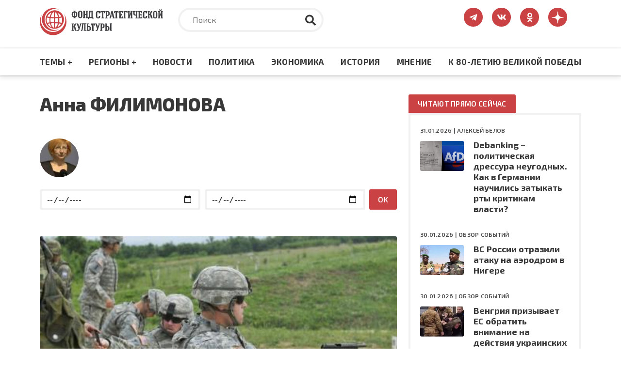

--- FILE ---
content_type: text/html; charset=UTF-8
request_url: https://www.fondsk.ru/authors/anna-filimonova.html
body_size: 76725
content:
<!DOCTYPE html>
<html lang="ru" dir="ltr" prefix="og: https://ogp.me/ns#">
  <head>
    <meta charset="utf-8" />
<meta name="description" content="Анна Филимонова – кандидат исторических наук, автор аналитического портала &quot;Фонд стратегической культуры&quot;" />
<meta name="keywords" content="Аннф Филимонова" />
<link rel="canonical" href="https://www.fondsk.ru/authors/anna-filimonova.html" />
<meta name="Generator" content="Drupal 9 (https://www.drupal.org)" />
<meta name="MobileOptimized" content="width" />
<meta name="HandheldFriendly" content="true" />
<meta name="viewport" content="width=device-width, initial-scale=1.0" />
<meta http-equiv="X-UA-Compatible" content="IE=edge" />
<link rel="icon" href="/themes/fondsk/favicon.ico" type="image/vnd.microsoft.icon" />

    <title>Анна Филимонова — Фонд стратегической культуры</title>
    <!-- Favicon  -->
    <link rel="apple-touch-icon" sizes="180x180" href="https://www.fondsk.ru/themes/fondsk/assets/icons/favicon/apple-touch-icon.png">
    <link rel="icon" type="image/png" sizes="32x32" href="https://www.fondsk.ru/themes/fondsk/assets/icons/favicon/favicon-32x32.png">
    <link rel="icon" type="image/png" sizes="16x16" href="https://www.fondsk.ru/themes/fondsk/assets/icons/favicon/favicon-16x16.png">
    <link rel="manifest" href="https://www.fondsk.ru/themes/fondsk/assets/icons/favicon/site.webmanifest">
    <link rel="mask-icon" href="https://www.fondsk.ru/themes/fondsk/assets/icons/favicon/safari-pinned-tab.svg" color="#5bbad5">
    <link rel="shortcut icon" href="https://www.fondsk.ru/themes/fondsk/assets/icons/favicon/favicon.ico">
    <link rel="license" href="https://creativecommons.org/publicdomain/zero/1.0/">
    <meta name="msapplication-TileColor" content="#da532c">
    <meta name="msapplication-config" content="https://www.fondsk.ru/themes/fondsk/assets/icons/favicon/browserconfig.xml">
    <meta name="theme-color" content="#ffffff">
    <link rel="stylesheet" media="all" href="/sites/default/files/css/css_-Q4n_vDUNhlis7TW6Asb2SslPISmCRo_uDuZUumsgUg.css" />
<link rel="stylesheet" media="all" href="/sites/default/files/css/css_hsaNUAG_VmkXB4v2cbok9mD8dIEkq1qqzXKaoqQrQOU.css" />
<link rel="stylesheet" media="all" href="https://unpkg.com/aos@2.3.1/dist/aos.css" />
<link rel="stylesheet" media="all" href="/sites/default/files/css/css_2lHATa7ZyBJ4DPDga88h7VzHeHb-feqEg1ee4U3e-6Q.css" />

    <script src="/core/assets/vendor/modernizr/modernizr.min.js?v=3.11.7"></script>
<script src="/core/misc/modernizr-additional-tests.js?v=3.11.7"></script>

    <script async src="https://widget.sparrow.ru/js/embed.js"></script>
  </head>

  <body>
        <a href="#main-content" class="visually-hidden focusable">
      Перейти к основному содержанию
    </a>

    
      <div class="dialog-off-canvas-main-canvas" data-off-canvas-main-canvas>
    <!-- svg-sprite -->
<svg style="display: none;">
  <symbol id="tg-top" viewbox="0 0 448 512">
    <path
      d="M446.7 98.6l-67.6 318.8c-5.1 22.5-18.4 28.1-37.3 17.5l-103-75.9-49.7 47.8c-5.5 5.5-10.1 10.1-20.7 10.1l7.4-104.9 190.9-172.5c8.3-7.4-1.8-11.5-12.9-4.1L117.8 284 16.2 252.2c-22.1-6.9-22.5-22.1 4.6-32.7L418.2 66.4c18.4-6.9 34.5 4.1 28.5 32.2z" />
  </symbol>
  <symbol id="vk-top" viewbox="0 0 576 512">
    <path
      d="M545 117.7c3.7-12.5 0-21.7-17.8-21.7h-58.9c-15 0-21.9 7.9-25.6 16.7 0 0-30 73.1-72.4 120.5-13.7 13.7-20 18.1-27.5 18.1-3.7 0-9.4-4.4-9.4-16.9V117.7c0-15-4.2-21.7-16.6-21.7h-92.6c-9.4 0-15 7-15 13.5 0 14.2 21.2 17.5 23.4 57.5v86.8c0 19-3.4 22.5-10.9 22.5-20 0-68.6-73.4-97.4-157.4-5.8-16.3-11.5-22.9-26.6-22.9H38.8c-16.8 0-20.2 7.9-20.2 16.7 0 15.6 20 93.1 93.1 195.5C160.4 378.1 229 416 291.4 416c37.5 0 42.1-8.4 42.1-22.9 0-66.8-3.4-73.1 15.4-73.1 8.7 0 23.7 4.4 58.7 38.1 40 40 46.6 57.9 69 57.9h58.9c16.8 0 25.3-8.4 20.4-25-11.2-34.9-86.9-106.7-90.3-111.5-8.7-11.2-6.2-16.2 0-26.2.1-.1 72-101.3 79.4-135.6z" />
  </symbol>
  <symbol id="ok-top" viewbox="0 0 320 512">
    <path
      d="M275.1 334c-27.4 17.4-65.1 24.3-90 26.9l20.9 20.6 76.3 76.3c27.9 28.6-17.5 73.3-45.7 45.7-19.1-19.4-47.1-47.4-76.3-76.6L84 503.4c-28.2 27.5-73.6-17.6-45.4-45.7 19.4-19.4 47.1-47.4 76.3-76.3l20.6-20.6c-24.6-2.6-62.9-9.1-90.6-26.9-32.6-21-46.9-33.3-34.3-59 7.4-14.6 27.7-26.9 54.6-5.7 0 0 36.3 28.9 94.9 28.9s94.9-28.9 94.9-28.9c26.9-21.1 47.1-8.9 54.6 5.7 12.4 25.7-1.9 38-34.5 59.1zM30.3 129.7C30.3 58 88.6 0 160 0s129.7 58 129.7 129.7c0 71.4-58.3 129.4-129.7 129.4s-129.7-58-129.7-129.4zm66 0c0 35.1 28.6 63.7 63.7 63.7s63.7-28.6 63.7-63.7c0-35.4-28.6-64-63.7-64s-63.7 28.6-63.7 64z" />
  </symbol>
  <symbol id="dzen-top" viewBox="0 0 39 40">
    <path d="M31.7931 19.8376C31.7931 19.7155 31.6939 19.6144 31.5717 19.6086C27.1894 19.4426 24.5222 18.8836 22.6564 17.0178C20.7867 15.1481 20.2296 12.479 20.0636 8.08716C20.0598 7.96505 19.9587 7.86584 19.8347 7.86584H19.3234C19.2013 7.86584 19.1002 7.96505 19.0944 8.08716C18.9284 12.4771 18.3714 15.1481 16.5017 17.0178C14.6339 18.8856 11.9686 19.4426 7.5863 19.6086C7.4642 19.6124 7.36499 19.7136 7.36499 19.8376V20.3489C7.36499 20.471 7.4642 20.5721 7.5863 20.5778C11.9686 20.7438 14.6358 21.3028 16.5017 23.1687C18.3675 25.0345 18.9246 27.6961 19.0925 32.0706C19.0963 32.1927 19.1974 32.292 19.3215 32.292H19.8347C19.9568 32.292 20.0579 32.1927 20.0636 32.0706C20.2315 27.6961 20.7886 25.0345 22.6545 23.1687C24.5222 21.3009 27.1875 20.7438 31.5698 20.5778C31.692 20.574 31.7912 20.4729 31.7912 20.3489V19.8376H31.7931Z"></path>
  </symbol>
  <symbol id="rss-foo" viewbox="0 0 448 512">
    <path
      d="M128.081 415.959c0 35.369-28.672 64.041-64.041 64.041S0 451.328 0 415.959s28.672-64.041 64.041-64.041 64.04 28.673 64.04 64.041zm175.66 47.25c-8.354-154.6-132.185-278.587-286.95-286.95C7.656 175.765 0 183.105 0 192.253v48.069c0 8.415 6.49 15.472 14.887 16.018 111.832 7.284 201.473 96.702 208.772 208.772.547 8.397 7.604 14.887 16.018 14.887h48.069c9.149.001 16.489-7.655 15.995-16.79zm144.249.288C439.596 229.677 251.465 40.445 16.503 32.01 7.473 31.686 0 38.981 0 48.016v48.068c0 8.625 6.835 15.645 15.453 15.999 191.179 7.839 344.627 161.316 352.465 352.465.353 8.618 7.373 15.453 15.999 15.453h48.068c9.034-.001 16.329-7.474 16.005-16.504z" />
  </symbol>
  <symbol id="search" viewbox="0 0 512 512">
    <path
      d="M505 442.7L405.3 343c-4.5-4.5-10.6-7-17-7H372c27.6-35.3 44-79.7 44-128C416 93.1 322.9 0 208 0S0 93.1 0 208s93.1 208 208 208c48.3 0 92.7-16.4 128-44v16.3c0 6.4 2.5 12.5 7 17l99.7 99.7c9.4 9.4 24.6 9.4 33.9 0l28.3-28.3c9.4-9.4 9.4-24.6.1-34zM208 336c-70.7 0-128-57.2-128-128 0-70.7 57.2-128 128-128 70.7 0 128 57.2 128 128 0 70.7-57.2 128-128 128z" />
  </symbol>
  <symbol id="tag" viewbox="0 0 640 512">
    <path
      d="M497.941 225.941L286.059 14.059A48 48 0 0 0 252.118 0H48C21.49 0 0 21.49 0 48v204.118a48 48 0 0 0 14.059 33.941l211.882 211.882c18.744 18.745 49.136 18.746 67.882 0l204.118-204.118c18.745-18.745 18.745-49.137 0-67.882zM112 160c-26.51 0-48-21.49-48-48s21.49-48 48-48 48 21.49 48 48-21.49 48-48 48zm513.941 133.823L421.823 497.941c-18.745 18.745-49.137 18.745-67.882 0l-.36-.36L527.64 323.522c16.999-16.999 26.36-39.6 26.36-63.64s-9.362-46.641-26.36-63.64L331.397 0h48.721a48 48 0 0 1 33.941 14.059l211.882 211.882c18.745 18.745 18.745 49.137 0 67.882z" />
  </symbol>
  <symbol id="eye" viewbox="0 0 576 512">
    <path
      d="M572.52 241.4C518.29 135.59 410.93 64 288 64S57.68 135.64 3.48 241.41a32.35 32.35 0 0 0 0 29.19C57.71 376.41 165.07 448 288 448s230.32-71.64 284.52-177.41a32.35 32.35 0 0 0 0-29.19zM288 400a144 144 0 1 1 144-144 143.93 143.93 0 0 1-144 144zm0-240a95.31 95.31 0 0 0-25.31 3.79 47.85 47.85 0 0 1-66.9 66.9A95.78 95.78 0 1 0 288 160z" />
  </symbol>
  <symbol id="arrow-right" viewbox="0 0 448 512">
    <path
      d="M313.941 216H12c-6.627 0-12 5.373-12 12v56c0 6.627 5.373 12 12 12h301.941v46.059c0 21.382 25.851 32.09 40.971 16.971l86.059-86.059c9.373-9.373 9.373-24.569 0-33.941l-86.059-86.059c-15.119-15.119-40.971-4.411-40.971 16.971V216z" />
  </symbol>
  <symbol id="lightning" viewbox="0 0 24 24">
    <path fill-rule="evenodd"
      d="M9,15 L3.91937515,15 L15,1.14921894 L15,9 L20.0806248,9 L9,22.8507811 L9,15 Z M8.08062485,13 L11,13 L11,17.1492189 L15.9193752,11 L13,11 L13,6.85078106 L8.08062485,13 Z" />
  </symbol>
  <symbol id="angle-up" viewbox="0 0 24 24">
    <path
      d="M17,13.41,12.71,9.17a1,1,0,0,0-1.42,0L7.05,13.41a1,1,0,0,0,0,1.42,1,1,0,0,0,1.41,0L12,11.29l3.54,3.54a1,1,0,0,0,.7.29,1,1,0,0,0,.71-.29A1,1,0,0,0,17,13.41Z" />
  </symbol>
  <symbol id="star-filled" viewbox="0 0 20 19">
    <path
      d="M9.99999 0.666626C10.3806 0.666626 10.7282 0.882698 10.8967 1.224L13.2393 5.96976L18.4779 6.73547C18.8545 6.79051 19.1672 7.05452 19.2846 7.41653C19.4019 7.77853 19.3037 8.17579 19.0311 8.44132L15.2412 12.1327L16.1356 17.3476C16.1999 17.7228 16.0457 18.102 15.7377 18.3257C15.4297 18.5494 15.0215 18.5789 14.6845 18.4017L9.99999 15.9381L5.31544 18.4017C4.97852 18.5789 4.57023 18.5494 4.26225 18.3257C3.95428 18.102 3.80003 17.7228 3.86438 17.3476L4.7588 12.1327L0.968922 8.44132C0.696304 8.17579 0.598031 7.77853 0.715409 7.41653C0.832787 7.05452 1.14547 6.79051 1.52203 6.73547L6.76073 5.96976L9.10328 1.224C9.27175 0.882698 9.61937 0.666626 9.99999 0.666626Z" />
  </symbol>
  <symbol id="star-stroke" viewbox="0 0 20 19">
    <path fill-rule="evenodd" clip-rule="evenodd"
      d="M9.99999 0.666626C10.3806 0.666626 10.7282 0.882698 10.8967 1.224L13.2393 5.96976L18.4779 6.73547C18.8545 6.79051 19.1672 7.05452 19.2846 7.41653C19.4019 7.77853 19.3037 8.17579 19.0311 8.44132L15.2412 12.1327L16.1356 17.3476C16.1999 17.7228 16.0457 18.102 15.7377 18.3257C15.4297 18.5494 15.0215 18.5789 14.6845 18.4017L9.99999 15.9381L5.31544 18.4017C4.97852 18.5789 4.57023 18.5494 4.26225 18.3257C3.95428 18.102 3.80003 17.7228 3.86438 17.3476L4.7588 12.1327L0.968922 8.44132C0.696304 8.17579 0.598031 7.77853 0.715409 7.41653C0.832787 7.05452 1.14547 6.79051 1.52203 6.73547L6.76073 5.96976L9.10328 1.224C9.27175 0.882698 9.61937 0.666626 9.99999 0.666626ZM9.99999 3.92588L8.3217 7.32592C8.17616 7.62076 7.89497 7.82522 7.56962 7.87278L3.81507 8.42156L6.53105 11.0669C6.76693 11.2967 6.87459 11.6278 6.81893 11.9523L6.17817 15.6883L9.53454 13.9232C9.82592 13.77 10.1741 13.77 10.4654 13.9232L13.8218 15.6883L13.181 11.9523C13.1254 11.6278 13.233 11.2967 13.4689 11.0669L16.1849 8.42156L12.4304 7.87278C12.105 7.82522 11.8238 7.62076 11.6783 7.32592L9.99999 3.92588Z" />
  </symbol>
</svg>
<!-- /svg-sprite -->
<div class="page">

  <header class="header" role="banner">
  <div class="header__top">
    <div class="container">
      <div class="row">
            <div class="col-xl-3 col-lg-4 col-md-6 col-sm-7">
        <a class="header__logo" href="/" rel="home">
      <img src="/themes/fondsk/assets/img/logo/logo_top.svg" alt="Главная" />
    </a>
      </div>

  <div class="col-xl-6 col-lg-5 d-md-none d-sm-none d-none d-lg-block">
    <div class="header__search search">
      <form class="search-form" action="/search" method="get">
        <input type="text" placeholder="Поиск" class="search-form__input" name="text">
        <input type="hidden" name="searchid" value="6502998">
        <button type="submit" class="search-form__submit">
          <svg class="search-form__icon">
            <use xlink:href="#search"></use>
          </svg>
        </button>
      </form>
    </div>
  </div>
<div id="block-fondsk-header-social" class="col-xl-3 col-lg-3 col-md-6 col-sm-5">
  <div class="social">
		
				
            <a class="social__link" href="https://t.me/fsk_today" target="_blank">
  <svg class="social__icon social__icon--tg">
    <use xlink:href="#tg-top"></use>
  </svg>
</a>

<a class="social__link" href="https://new.vk.com/stratfond" target="_blank">
  <svg class="social__icon social__icon--vk">
    <use xlink:href="#vk-top"></use>
  </svg>
</a>

<a class="social__link" href="https://ok.ru/fondsk" target="_blank">
  <svg class="social__icon social__icon--ok">
    <use xlink:href="#ok-top"></use>
  </svg>
</a>

<a class="social__link" href="https://dzen.ru/fondsk.ru" target="_blank">
  <svg class="social__icon social__icon--dzen">
    <use xlink:href="#dzen-top"></use>
  </svg>
</a>

      </div>
</div>


      </div>
    </div>
  </div>
    <nav role="navigation" aria-labelledby="block-fondsk-main-menu-menu" id="block-fondsk-main-menu" class="header__nav">
            
  <h2 class="visually-hidden" id="block-fondsk-main-menu-menu">Основная навигация</h2>
  

      <div class="container">
    <div class="mobile-wrapper">
      <a class="header__logo--mobile" href="/">
        <img src="https://fondsk.ru/themes/fondsk/assets/img/logo/logo_top.svg" alt="logo">
      </a>
      
              <ul data-block-id="fondsk_main_menu" class="header__menu">
              <li>
          <a href="" title="Темы +" class="header__menu-item">Темы +</a>
                                    <div class="header__submenu">
        <div class="container">
          <div class="row">
                        <div class="col-xl-3 col-lg-3 col-md-6">
              <ul>
                                <li>
                  <a href="/spectheme/rossia-afrika.html" title="Россия - Африка" class="header__submenu-item" data-drupal-link-system-path="taxonomy/term/1544">Россия - Африка</a>
                </li>
                                <li>
                  <a href="/spectheme/balkanckij-izlom.html" title="Балканский излом" class="header__submenu-item" data-drupal-link-system-path="taxonomy/term/1507">Балканский излом</a>
                </li>
                                <li>
                  <a href="/spectheme/belorussija-pod-udarom.html" title="Будущее Белоруссии" class="header__submenu-item" data-drupal-link-system-path="taxonomy/term/1511">Будущее Белоруссии</a>
                </li>
                              </ul>
            </div>
                        <div class="col-xl-3 col-lg-3 col-md-6">
              <ul>
                                <li>
                  <a href="/spectheme/blizhnevostochnyj-uzel.html" title="Ближневосточный узел" class="header__submenu-item" data-drupal-link-system-path="taxonomy/term/1504">Ближневосточный узел</a>
                </li>
                                <li>
                  <a href="/spectheme/kavkaz.html" title="Кавказ" class="header__submenu-item" data-drupal-link-system-path="taxonomy/term/1498">Кавказ</a>
                </li>
                                <li>
                  <a href="/spectheme/centralnaja-azija.html" title="Центральная Азия" class="header__submenu-item" data-drupal-link-system-path="taxonomy/term/1499">Центральная Азия</a>
                </li>
                              </ul>
            </div>
                        <div class="col-xl-3 col-lg-3 col-md-6">
              <ul>
                                <li>
                  <a href="/spectheme/velikaja-pobeda.html" title="Великая победа" class="header__submenu-item" data-drupal-link-system-path="taxonomy/term/1512">Великая победа</a>
                </li>
                                <li>
                  <a href="/spectheme/krizis-v-evrope.html" title="Кризис в Европе" class="header__submenu-item" data-drupal-link-system-path="taxonomy/term/1505">Кризис в Европе</a>
                </li>
                                <li>
                  <a href="/spectheme/oborona-i-bezopasnost.html" title="Оборона и безопастность" class="header__submenu-item" data-drupal-link-system-path="taxonomy/term/1509">Оборона и безопастность</a>
                </li>
                              </ul>
            </div>
                        <div class="col-xl-3 col-lg-3 col-md-6">
              <ul>
                                <li>
                  <a href="/spectheme/pravoslavie.html" title="Православие" class="header__submenu-item" data-drupal-link-system-path="taxonomy/term/1510">Православие</a>
                </li>
                                <li>
                  <a href="/spectheme/usa-biznes-i-politika.html" title="США: бизнес и политика" class="header__submenu-item" data-drupal-link-system-path="taxonomy/term/1506">США: бизнес и политика</a>
                </li>
                                <li>
                  <a href="/spectheme/ukraina-i-donbass.html" title="Конфликт на Украине" class="header__submenu-item" data-drupal-link-system-path="taxonomy/term/1503">Конфликт на Украине</a>
                </li>
                              </ul>
            </div>
                        <div class="col-xl-3 col-lg-3 col-md-6">
              <ul>
                                <li>
                  <a href="/spectheme/energetika.html" title="Энергетика" class="header__submenu-item" data-drupal-link-system-path="taxonomy/term/1508">Энергетика</a>
                </li>
                                <li>
                  <a href="/spectheme/kolonialism.html" title="КОЛОНИАЛИЗМ ВЧЕРА И СЕГОДНЯ" class="header__submenu-item" data-drupal-link-system-path="taxonomy/term/1589">КОЛОНИАЛИЗМ ВЧЕРА И СЕГОДНЯ</a>
                </li>
                                <li>
                  <a href="/spectheme/pole-bitvy-2024.html" class="header__submenu-item" data-drupal-link-system-path="taxonomy/term/1569">ПОЛЯ БИТВЫ 2024</a>
                </li>
                              </ul>
            </div>
                      </div>
        </div>
      </div>
      
                  </li>
              <li>
          <a href="" title="Регионы +" class="header__menu-item">Регионы +</a>
                                    <div class="header__submenu">
        <div class="container">
          <div class="row">
                        <div class="col-xl-3 col-lg-3 col-md-6">
              <ul>
                                <li>
                  <a href="/regions/usa-and-canada.html" title="США и Канада" class="header__submenu-item" data-drupal-link-system-path="taxonomy/term/1482">США и Канада</a>
                </li>
                                <li>
                  <a href="/regions/latinskaja-amerika.html" title="Латинская Америка" class="header__submenu-item" data-drupal-link-system-path="taxonomy/term/1485">Латинская Америка</a>
                </li>
                                <li>
                  <a href="/regions/evropa-i-grenlandija.html" title="Европа" class="header__submenu-item" data-drupal-link-system-path="taxonomy/term/1483">Европа</a>
                </li>
                              </ul>
            </div>
                        <div class="col-xl-3 col-lg-3 col-md-6">
              <ul>
                                <li>
                  <a href="/regions/russia-and-sng.html" title="Россия и СНГ" class="header__submenu-item" data-drupal-link-system-path="taxonomy/term/1489">Россия и СНГ</a>
                </li>
                                <li>
                  <a href="/regions/aziatsko-tihookeanskij-region.html" title="Азиатско-Тихоокеанский регион" class="header__submenu-item" data-drupal-link-system-path="taxonomy/term/1484">Азиатско-Тихоокеанский регион</a>
                </li>
                                <li>
                  <a href="/regions/near-and-middle-east.html" title="Ближний и Средний Восток" class="header__submenu-item" data-drupal-link-system-path="taxonomy/term/1486">Ближний и Средний Восток</a>
                </li>
                              </ul>
            </div>
                        <div class="col-xl-3 col-lg-3 col-md-6">
              <ul>
                                <li>
                  <a href="/regions/south-asia.html" title="Южная Азия" class="header__submenu-item" data-drupal-link-system-path="taxonomy/term/1487">Южная Азия</a>
                </li>
                                <li>
                  <a href="/regions/afrika.html" title="Африка" class="header__submenu-item" data-drupal-link-system-path="taxonomy/term/1488">Африка</a>
                </li>
                              </ul>
            </div>
                      </div>
        </div>
      </div>
      
                  </li>
              <li>
          <a href="/rubrics/novosti.html" title="Новости" class="header__menu-item" data-drupal-link-system-path="taxonomy/term/1495">Новости</a>
                  </li>
              <li>
          <a href="/rubrics/politics.html" title="Политика" class="header__menu-item" data-drupal-link-system-path="taxonomy/term/1490">Политика</a>
                  </li>
              <li>
          <a href="/rubrics/economics.html" title="Экономика" class="header__menu-item" data-drupal-link-system-path="taxonomy/term/1491">Экономика</a>
                  </li>
              <li>
          <a href="/rubrics/history-culture.html" title="Культура" class="header__menu-item" data-drupal-link-system-path="taxonomy/term/1492">История</a>
                  </li>
              <li>
          <a href="/rubrics/mnenie.html" title="Мнение" class="header__menu-item" data-drupal-link-system-path="taxonomy/term/1494">Мнение</a>
                  </li>
              <li>
          <a href="/spectheme/velikaja-pobeda.html" title="Материалы к 80-летию Великой Победы" class="header__menu-item" data-drupal-link-system-path="taxonomy/term/1512">К 80-ЛЕТИЮ ВЕЛИКОЙ ПОБЕДЫ</a>
                  </li>
            </ul>
      



      <div class="btn-menu" title="Меню">
        <div class="btn-row"></div>
        <div class="btn-row"></div>
        <div class="btn-row"></div>
      </div>
    </div>
  </div>

      <div class="progress-container">
      <div class="progress-bar" id="progressBar"></div>
    </div>
    </nav>
<nav role="navigation" aria-labelledby="block-fondsk-mobile-main-menu-menu" id="block-fondsk-mobile-main-menu" class="mobile-nav">
          
              <ul data-block-id="fondsk_mobile_main_menu" class="mobile__menu">
              <li class="drop-down">
          <a href="" title="Темы +" class="mobile__menu-item">Темы +</a>
                                    <ul data-block-id="fondsk_mobile_main_menu" class="mobile__menu mobile__submenu">
                <li>
          <a href="/spectheme/rossia-afrika.html" title="Россия - Африка" class="mobile__submenu-item" data-drupal-link-system-path="taxonomy/term/1544">Россия - Африка</a>
        </li>
                <li>
          <a href="/spectheme/balkanckij-izlom.html" title="Балканский излом" class="mobile__submenu-item" data-drupal-link-system-path="taxonomy/term/1507">Балканский излом</a>
        </li>
                <li>
          <a href="/spectheme/belorussija-pod-udarom.html" title="Будущее Белоруссии" class="mobile__submenu-item" data-drupal-link-system-path="taxonomy/term/1511">Будущее Белоруссии</a>
        </li>
                <li>
          <a href="/spectheme/blizhnevostochnyj-uzel.html" title="Ближневосточный узел" class="mobile__submenu-item" data-drupal-link-system-path="taxonomy/term/1504">Ближневосточный узел</a>
        </li>
                <li>
          <a href="/spectheme/kavkaz.html" title="Кавказ" class="mobile__submenu-item" data-drupal-link-system-path="taxonomy/term/1498">Кавказ</a>
        </li>
                <li>
          <a href="/spectheme/centralnaja-azija.html" title="Центральная Азия" class="mobile__submenu-item" data-drupal-link-system-path="taxonomy/term/1499">Центральная Азия</a>
        </li>
                <li>
          <a href="/spectheme/velikaja-pobeda.html" title="Великая победа" class="mobile__submenu-item" data-drupal-link-system-path="taxonomy/term/1512">Великая победа</a>
        </li>
                <li>
          <a href="/spectheme/krizis-v-evrope.html" title="Кризис в Европе" class="mobile__submenu-item" data-drupal-link-system-path="taxonomy/term/1505">Кризис в Европе</a>
        </li>
                <li>
          <a href="/spectheme/oborona-i-bezopasnost.html" title="Оборона и безопастность" class="mobile__submenu-item" data-drupal-link-system-path="taxonomy/term/1509">Оборона и безопастность</a>
        </li>
                <li>
          <a href="/spectheme/pravoslavie.html" title="Православие" class="mobile__submenu-item" data-drupal-link-system-path="taxonomy/term/1510">Православие</a>
        </li>
                <li>
          <a href="/spectheme/usa-biznes-i-politika.html" title="США: бизнес и политика" class="mobile__submenu-item" data-drupal-link-system-path="taxonomy/term/1506">США: бизнес и политика</a>
        </li>
                <li>
          <a href="/spectheme/ukraina-i-donbass.html" title="Конфликт на Украине" class="mobile__submenu-item" data-drupal-link-system-path="taxonomy/term/1503">Конфликт на Украине</a>
        </li>
                <li>
          <a href="/spectheme/energetika.html" title="Энергетика" class="mobile__submenu-item" data-drupal-link-system-path="taxonomy/term/1508">Энергетика</a>
        </li>
                <li>
          <a href="/spectheme/kolonialism.html" title="КОЛОНИАЛИЗМ ВЧЕРА И СЕГОДНЯ" class="mobile__submenu-item" data-drupal-link-system-path="taxonomy/term/1589">КОЛОНИАЛИЗМ ВЧЕРА И СЕГОДНЯ</a>
        </li>
                <li>
          <a href="/spectheme/pole-bitvy-2024.html" class="mobile__submenu-item" data-drupal-link-system-path="taxonomy/term/1569">ПОЛЯ БИТВЫ 2024</a>
        </li>
              </ul>
      
                  </li>
              <li class="drop-down">
          <a href="" title="Регионы +" class="mobile__menu-item">Регионы +</a>
                                    <ul data-block-id="fondsk_mobile_main_menu" class="mobile__menu mobile__submenu">
                <li>
          <a href="/regions/usa-and-canada.html" title="США и Канада" class="mobile__submenu-item" data-drupal-link-system-path="taxonomy/term/1482">США и Канада</a>
        </li>
                <li>
          <a href="/regions/latinskaja-amerika.html" title="Латинская Америка" class="mobile__submenu-item" data-drupal-link-system-path="taxonomy/term/1485">Латинская Америка</a>
        </li>
                <li>
          <a href="/regions/evropa-i-grenlandija.html" title="Европа" class="mobile__submenu-item" data-drupal-link-system-path="taxonomy/term/1483">Европа</a>
        </li>
                <li>
          <a href="/regions/russia-and-sng.html" title="Россия и СНГ" class="mobile__submenu-item" data-drupal-link-system-path="taxonomy/term/1489">Россия и СНГ</a>
        </li>
                <li>
          <a href="/regions/aziatsko-tihookeanskij-region.html" title="Азиатско-Тихоокеанский регион" class="mobile__submenu-item" data-drupal-link-system-path="taxonomy/term/1484">Азиатско-Тихоокеанский регион</a>
        </li>
                <li>
          <a href="/regions/near-and-middle-east.html" title="Ближний и Средний Восток" class="mobile__submenu-item" data-drupal-link-system-path="taxonomy/term/1486">Ближний и Средний Восток</a>
        </li>
                <li>
          <a href="/regions/south-asia.html" title="Южная Азия" class="mobile__submenu-item" data-drupal-link-system-path="taxonomy/term/1487">Южная Азия</a>
        </li>
                <li>
          <a href="/regions/afrika.html" title="Африка" class="mobile__submenu-item" data-drupal-link-system-path="taxonomy/term/1488">Африка</a>
        </li>
              </ul>
      
                  </li>
              <li>
          <a href="/rubrics/novosti.html" title="Новости" class="mobile__menu-item" data-drupal-link-system-path="taxonomy/term/1495">Новости</a>
                  </li>
              <li>
          <a href="/rubrics/politics.html" title="Политика" class="mobile__menu-item" data-drupal-link-system-path="taxonomy/term/1490">Политика</a>
                  </li>
              <li>
          <a href="/rubrics/economics.html" title="Экономика" class="mobile__menu-item" data-drupal-link-system-path="taxonomy/term/1491">Экономика</a>
                  </li>
              <li>
          <a href="/rubrics/history-culture.html" title="Культура" class="mobile__menu-item" data-drupal-link-system-path="taxonomy/term/1492">История</a>
                  </li>
              <li>
          <a href="/rubrics/mnenie.html" title="Мнение" class="mobile__menu-item" data-drupal-link-system-path="taxonomy/term/1494">Мнение</a>
                  </li>
              <li>
          <a href="/spectheme/velikaja-pobeda.html" title="Материалы к 80-летию Великой Победы" class="mobile__menu-item" data-drupal-link-system-path="taxonomy/term/1512">К 80-ЛЕТИЮ ВЕЛИКОЙ ПОБЕДЫ</a>
                  </li>
            </ul>
      


  </nav>


</header>

      <div class="container">
        <div data-drupal-messages-fallback class="hidden"></div>


    </div>
  
  
  

  <section class="content" role="main">
    <a id="main-content" tabindex="-1"></a>
    <div class="container">
      <div class="row">
        <div class="col-xl-8 col-lg-8">
            <div id="block-fondsk-page-title">
  
    
      
  <h1 class="page__title">Анна ФИЛИМОНОВА</h1>


  </div>
  					<div class="author-info">
											<img src="  /sites/default/files/styles/thumbnail/public/images/author/a8.jpg?itok=gZBWGst2
" alt="Фото" class="author-info__img">
						<div class="author-info__descr">
				<p>
					
				</p>
			</div>
		</div>
			<div class="page__top">
	<form class="taxonomy-filter" data-drupal-selector="taxonomy-filter" action="/authors/anna-filimonova.html" method="post" id="taxonomy-filter" accept-charset="UTF-8">
  <div class="filter-block js-form-wrapper form-wrapper" style="align-items: flex-end;" data-drupal-selector="edit-filter" id="edit-filter"><div style="margin-right: .5em;" class="mb-2 mb-sm-0 js-form-item form-item js-form-type-date form-item-filter-date-from js-form-item-filter-date-from form-no-label" title="Выберите начало периода">
      <label for="edit-filter-date-from" class="visually-hidden">c:</label>
        <input type="date" data-drupal-selector="edit-filter-date-from" data-drupal-date-format="Y-m-d" id="edit-filter-date-from" name="filter[date_from]" value="" class="form-date" />

        </div>
<div style="margin-right: .5em;" class="mb-2 mb-sm-0 js-form-item form-item js-form-type-date form-item-filter-date-to js-form-item-filter-date-to form-no-label" title="Выберите окончание периода">
      <label for="edit-filter-date-to" class="visually-hidden">по:</label>
        <input type="date" data-drupal-selector="edit-filter-date-to" data-drupal-date-format="Y-m-d" id="edit-filter-date-to" name="filter[date_to]" value="" class="form-date" />

        </div>
<input class="btn btn--sm button js-form-submit form-submit" data-drupal-selector="edit-filter-apply" type="submit" id="edit-filter-apply" name="apply" value="Ok" />
</div>
<input autocomplete="off" data-drupal-selector="form-d3eyui1q3rzz0vtdn-ah0d2ufprtqbrojbi77ak10-e" type="hidden" name="form_build_id" value="form-d3EYUI1Q3rzz0vtdN_AH0d2UFpRTQBrOjbI77AK10-E" />
<input data-drupal-selector="edit-taxonomy-filter" type="hidden" name="form_id" value="taxonomy_filter" />

</form>

</div>

<div class="page__content">
	<div class="row">

            <div class="col-xl-12">
        <!-- article -->
        <div class="col-xl-12 col-lg-12">
          <article class="news-feed__item news-feed__item">
            <a href="/news/2016/09/04/nato-na-balkanah-sozdanie-upravljaemogo-haosa-srednej-intensivnosti.html" class="news-feed__img news-feed__img--first">
                                          <img src="/sites/default/files/styles/thumbnail_front_article/public/images/news/2016/09/04/5313.jpg?itok=gAW-ojPt" width="456" height="246" alt="" loading="lazy" />


                          </a>
            <div class="meta news-feed__meta">
                            <span class="data meta__item">
                04.09.2016 |
                									<a href="/authors/anna-filimonova.html">Анна ФИЛИМОНОВА</a>
								              </span>
            </div>
            <h2 class="news-feed__header">
              <a href="/news/2016/09/04/nato-na-balkanah-sozdanie-upravljaemogo-haosa-srednej-intensivnosti.html">
                НАТО на Балканах: создание управляемого хаоса средней интенсивности
              </a>
            </h2>
            <p class="news-feed__descr">
                            Косовско-албанский режим в Приштине приступил к заключительному этапу окончательного отделения сербского края Косово и Метохия&hellip;
            </p>
          </article>
        </div>
      </div>
      <!-- /article -->
                    <!-- article -->
      <div class="col-xl-6 col-lg-6 col-md-6">
        <article class="news-feed__item">
          <a href="/news/2016/08/23/likvidacia-serbskoj-gosudarstvennosti-v-severnom-kosove.html" class="news-feed__img">
                                    <img src="/sites/default/files/styles/thumbnail_front_article/public/images/news/2016/08/23/5283.jpg?itok=QvO4oBBB" width="456" height="246" alt="" loading="lazy" />


                      </a>
          <div class="meta news-feed__meta">
                        <span class="data meta__item">
              23.08.2016 |
															<a href="/authors/anna-filimonova.html">Анна ФИЛИМОНОВА</a>
							            </span>
          </div>
          <h2 class="news-feed__header">
            <a href="/news/2016/08/23/likvidacia-serbskoj-gosudarstvennosti-v-severnom-kosove.html">
              Ликвидация сербской государственности в Северном Косове
            </a>
          </h2>
          <p class="news-feed__descr">
                        Государственные органы Республики Сербия на севере Косова и Метохии (КиМ) прекращают своё существование. После заключения&hellip;
          </p>
        </article>
      </div>
      <!-- /article -->

                    <!-- article -->
      <div class="col-xl-6 col-lg-6 col-md-6">
        <article class="news-feed__item">
          <a href="/news/2016/03/09/respubliku-serbskuju-zazhimajut-v-kleschi.html" class="news-feed__img">
                                    <img src="/sites/default/files/styles/thumbnail_front_article/public/images/news/2016/03/09/4862.jpg?itok=T2FOH5hQ" width="456" height="246" alt="" loading="lazy" />


                      </a>
          <div class="meta news-feed__meta">
                        <span class="data meta__item">
              09.03.2016 |
															<a href="/authors/anna-filimonova.html">Анна ФИЛИМОНОВА</a>
							            </span>
          </div>
          <h2 class="news-feed__header">
            <a href="/news/2016/03/09/respubliku-serbskuju-zazhimajut-v-kleschi.html">
              Республику Сербскую зажимают в клещи
            </a>
          </h2>
          <p class="news-feed__descr">
                        Республика Сербская с её православным населением оказалась в клещах, зажатая между &laquo;расширяющейся&raquo; НАТО, с одной&hellip;
          </p>
        </article>
      </div>
      <!-- /article -->

                    <!-- article -->
      <div class="col-xl-6 col-lg-6 col-md-6">
        <article class="news-feed__item">
          <a href="/news/2015/09/18/serbiju-prevraschajut-v-lager-dlja-bezhencev.html" class="news-feed__img">
                                    <img src="/sites/default/files/styles/thumbnail_front_article/public/images/news/2015/09/18/4407.jpg?itok=-OJ6N1FE" width="456" height="246" alt="" loading="lazy" />


                      </a>
          <div class="meta news-feed__meta">
                        <span class="data meta__item">
              18.09.2015 |
															<a href="/authors/anna-filimonova.html">Анна ФИЛИМОНОВА</a>
							            </span>
          </div>
          <h2 class="news-feed__header">
            <a href="/news/2015/09/18/serbiju-prevraschajut-v-lager-dlja-bezhencev.html">
              Сербию превращают в лагерь для беженцев
            </a>
          </h2>
          <p class="news-feed__descr">
                        Сербия определена в качестве экспериментального полигона, своего рода бессрочного концентрационного лагеря для&hellip;
          </p>
        </article>
      </div>
      <!-- /article -->

                    <!-- article -->
      <div class="col-xl-6 col-lg-6 col-md-6">
        <article class="news-feed__item">
          <a href="/news/2015/06/24/arest-nasera-oricha.html" class="news-feed__img">
                                    <img src="/sites/default/files/styles/thumbnail_front_article/public/images/news/2015/06/24/4205.jpg?itok=Rz_ovCez" width="456" height="246" alt="" loading="lazy" />


                      </a>
          <div class="meta news-feed__meta">
                        <span class="data meta__item">
              24.06.2015 |
															<a href="/authors/anna-filimonova.html">Анна ФИЛИМОНОВА</a>
							            </span>
          </div>
          <h2 class="news-feed__header">
            <a href="/news/2015/06/24/arest-nasera-oricha.html">
              Арест Насера Орича
            </a>
          </h2>
          <p class="news-feed__descr">
                        10 июня 2015 г. в Берне на основании ордера, изданного отделением Интерпола Сербии в феврале 2014 г., был арестован Насер Орич -&hellip;
          </p>
        </article>
      </div>
      <!-- /article -->

                    <!-- article -->
      <div class="col-xl-6 col-lg-6 col-md-6">
        <article class="news-feed__item">
          <a href="/news/2015/02/15/ot-kogo-i-zachem-begut-albancy-s-kosova.html" class="news-feed__img">
                                    <img src="/sites/default/files/styles/thumbnail_front_article/public/images/news/2015/02/15/3892.jpg?itok=ZXiKRm5Z" width="456" height="246" alt="" loading="lazy" />


                      </a>
          <div class="meta news-feed__meta">
                        <span class="data meta__item">
              15.02.2015 |
															<a href="/authors/anna-filimonova.html">Анна ФИЛИМОНОВА</a>
							            </span>
          </div>
          <h2 class="news-feed__header">
            <a href="/news/2015/02/15/ot-kogo-i-zachem-begut-albancy-s-kosova.html">
              От кого и зачем бегут албанцы из Косова?
            </a>
          </h2>
          <p class="news-feed__descr">
                        С ноября 2014 г. началось массовое бегство албанцев из &laquo;Республики Косова&raquo;. Бегство носит характер беспрецедентного&hellip;
          </p>
        </article>
      </div>
      <!-- /article -->

                    <!-- article -->
      <div class="col-xl-6 col-lg-6 col-md-6">
        <article class="news-feed__item">
          <a href="/news/2014/10/16/vladimir-putin-i-osvobozhdenie-belgrada.html" class="news-feed__img">
                                    <img src="/sites/default/files/styles/thumbnail_front_article/public/images/news/2014/10/16/3607.jpg?itok=hDCaW7BY" width="456" height="246" alt="" loading="lazy" />


                      </a>
          <div class="meta news-feed__meta">
                        <span class="data meta__item">
              16.10.2014 |
															<a href="/authors/anna-filimonova.html">Анна ФИЛИМОНОВА</a>
							            </span>
          </div>
          <h2 class="news-feed__header">
            <a href="/news/2014/10/16/vladimir-putin-i-osvobozhdenie-belgrada.html">
              Владимир Путин и освобождение Белграда
            </a>
          </h2>
          <p class="news-feed__descr">
                        Визит президента России в Белград должен придать &laquo;новый серьезный импульс традиционно дружественным российско-сербским&hellip;
          </p>
        </article>
      </div>
      <!-- /article -->

                    <!-- article -->
      <div class="col-xl-6 col-lg-6 col-md-6">
        <article class="news-feed__item">
          <a href="/news/2014/09/10/islamskoe-gosudarstvo-i-balkany.html" class="news-feed__img">
                                    <img src="/sites/default/files/styles/thumbnail_front_article/public/images/news/2014/09/10/3526.jpg?itok=1EsDyNbu" width="456" height="246" alt="" loading="lazy" />


                      </a>
          <div class="meta news-feed__meta">
                        <span class="data meta__item">
              10.09.2014 |
															<a href="/authors/anna-filimonova.html">Анна ФИЛИМОНОВА</a>
							            </span>
          </div>
          <h2 class="news-feed__header">
            <a href="/news/2014/09/10/islamskoe-gosudarstvo-i-balkany.html">
              Исламское государство и Балканы
            </a>
          </h2>
          <p class="news-feed__descr">
                        В &laquo;Республике Косова&raquo; появились самоубийцы-шахиды. По сообщениям балканских СМИ, Белград располагает списком, по&hellip;
          </p>
        </article>
      </div>
      <!-- /article -->

                    <!-- article -->
      <div class="col-xl-6 col-lg-6 col-md-6">
        <article class="news-feed__item">
          <a href="/news/2014/04/30/respublika-serbskaja-pod-damoklovym-mechom-cvetnoj-revoljucii.html" class="news-feed__img">
                                    <img src="/sites/default/files/styles/thumbnail_front_article/public/images/news/2014/04/30/3213.jpg?itok=kFEUJ5Xg" width="456" height="246" alt="" loading="lazy" />


                      </a>
          <div class="meta news-feed__meta">
                        <span class="data meta__item">
              30.04.2014 |
															<a href="/authors/anna-filimonova.html">Анна ФИЛИМОНОВА</a>
							            </span>
          </div>
          <h2 class="news-feed__header">
            <a href="/news/2014/04/30/respublika-serbskaja-pod-damoklovym-mechom-cvetnoj-revoljucii.html">
              Республика Сербская под дамокловым мечом «цветной революции»?
            </a>
          </h2>
          <p class="news-feed__descr">
                        26 апреля 2014 года в Баня-Луке была проведена международная научно-практическая конференция &laquo;Цветные революции как&hellip;
          </p>
        </article>
      </div>
      <!-- /article -->

                    <!-- article -->
      <div class="col-xl-6 col-lg-6 col-md-6">
        <article class="news-feed__item">
          <a href="/news/2014/03/12/pravyj-sektor-i-belaja-al-kaida-dve-storony-odnoj-medali.html" class="news-feed__img">
                                    <img src="/sites/default/files/styles/thumbnail_front_article/public/images/news/2014/03/12/3083.jpg?itok=3OY3OLef" width="456" height="246" alt="" loading="lazy" />


                      </a>
          <div class="meta news-feed__meta">
                        <span class="data meta__item">
              12.03.2014 |
															<a href="/authors/anna-filimonova.html">Анна ФИЛИМОНОВА</a>
							            </span>
          </div>
          <h2 class="news-feed__header">
            <a href="/news/2014/03/12/pravyj-sektor-i-belaja-al-kaida-dve-storony-odnoj-medali.html">
              «Правый сектор» и «Белая Аль-Каида» - две стороны одной медали
            </a>
          </h2>
          <p class="news-feed__descr">
                        Ситуация на Украине меняется не по дням, а по часам. Хунта, пришедшая к власти в результате организованного извне государственного&hellip;
          </p>
        </article>
      </div>
      <!-- /article -->

                    <!-- article -->
      <div class="col-xl-6 col-lg-6 col-md-6">
        <article class="news-feed__item">
          <a href="/news/2014/02/18/balkany-vtoraja-faza-perekrojki-politicheskoj-karty.html" class="news-feed__img">
                                    <img src="/sites/default/files/styles/thumbnail_front_article/public/images/news/2014/02/18/3025.jpg?itok=OHzz65qa" width="456" height="246" alt="" loading="lazy" />


                      </a>
          <div class="meta news-feed__meta">
                        <span class="data meta__item">
              18.02.2014 |
															<a href="/authors/anna-filimonova.html">Анна ФИЛИМОНОВА</a>
							            </span>
          </div>
          <h2 class="news-feed__header">
            <a href="/news/2014/02/18/balkany-vtoraja-faza-perekrojki-politicheskoj-karty.html">
              Балканы: вторая фаза перекройки политической карты
            </a>
          </h2>
          <p class="news-feed__descr">
                        ...Сегодня в дополнение к Сирии и Украине Запад снова поджигает Балканы. Начинается вторая фаза перекройки карты юга Балканского&hellip;
          </p>
        </article>
      </div>
      <!-- /article -->

          
  </div>

		<!-- load more -->
	<div class="load-more">
		<a href="/authors/anna-filimonova.html?page=1" class="load-more__btn use-ajax">читать еще</a>
	</div>
	<!-- /load more -->
	</div>



          
        </div>
        <div class="col-xl-4 col-lg-4">
          <aside class="sidebar">
              <div id="block-fondsk-read-now" class="news-block aside-item">
  <div class="news-block__wrapper">
    
          <div class="label-link top-news__label-link">Читают прямо сейчас</div>
        

        <div class="news-block__content">
          <div class="news-block__item news-block__item--preview"">
    <div class="meta news-block__meta">
            <span class="data meta__item">
        31.01.2026 |
        <a href="/authors/aleksey-belov.html">Алексей БЕЛОВ</a>
      </span>
    </div>
    <div class="preview-wrapper">
      <a href="/news/2026/01/31/debanking-politicheskaya-dressura-neugodnykh-kak-v-germanii-nauchilis-zatykat-rty">
                <img src="/sites/default/files/styles/thumbnail_front_article/public/images/news/2026/01/30/GhgFOLxWMAA1eKS.jpg?itok=QM0YNF29" width="456" height="246" alt="Германские бланки блокируют счета оппозиционных политиков, как правых (Альтернатива для Германии), так и левых" loading="lazy" />


      </a>
      <h3><a href="/news/2026/01/31/debanking-politicheskaya-dressura-neugodnykh-kak-v-germanii-nauchilis-zatykat-rty">Debanking – политическая дрессура неугодных. Как в Германии научились затыкать рты критикам власти?</a></h3>
    </div>
  </div>
      <div class="news-block__item news-block__item--preview"">
    <div class="meta news-block__meta">
            <span class="data meta__item">
        30.01.2026 |
        <a href="/authors/novosti.-sobytija.html">Обзор событий  </a>
      </span>
    </div>
    <div class="preview-wrapper">
      <a href="/news/2026/01/30/vs-rossii-otrazili-ataku-na-aerodrom-v-nigere.html">
                <img src="/sites/default/files/styles/thumbnail_front_article/public/images/news/2026/01/30/Tiani_et_Mody12.jpg?itok=cFunpthH" width="456" height="246" alt="" loading="lazy" />


      </a>
      <h3><a href="/news/2026/01/30/vs-rossii-otrazili-ataku-na-aerodrom-v-nigere.html">ВС России отразили атаку на аэродром в Нигере</a></h3>
    </div>
  </div>
      <div class="news-block__item news-block__item--preview"">
    <div class="meta news-block__meta">
            <span class="data meta__item">
        30.01.2026 |
        <a href="/authors/novosti.-sobytija.html">Обзор событий  </a>
      </span>
    </div>
    <div class="preview-wrapper">
      <a href="/news/2026/01/30/vengriya-prizyvaet-es-obratit-vnimanie-na-deystviya-ukrainskikh-voenkomov.html">
                <img src="/sites/default/files/styles/thumbnail_front_article/public/images/news/2026/01/30/30-01-2026-215027.jpg?itok=NQr2H9nT" width="456" height="246" alt="Венгрия призывает ЕС обратить внимание на действия украинских военкомов" loading="lazy" />


      </a>
      <h3><a href="/news/2026/01/30/vengriya-prizyvaet-es-obratit-vnimanie-na-deystviya-ukrainskikh-voenkomov.html">Венгрия призывает ЕС обратить внимание на действия украинских военкомов</a></h3>
    </div>
  </div>
            <hr>
    <ul class="news-block__list">
          <li>
        <a href="/news/2026/01/30/specialnaya-voennaya-operaciya-vs-rf-i-sobytiya-na-ukraine-30-yanvarya-vecher.html">
          Специальная военная операция ВС РФ и события на Украине 30 января, вечер
        </a>
      </li>
                  <li>
        <a href="/news/2026/01/30/ssha-v-arktike-za-grenlandiey-posleduet-shpicbergen.html">
          США в Арктике: за Гренландией последует Шпицберген?
        </a>
      </li>
                  <li>
        <a href="/news/2026/01/30/mirnye-peregovory-ili-proydet-li-zelenskiy-cherez-sheremetevo.html">
          Мирные переговоры, или Пройдет ли Зеленский через Шереметьево?
        </a>
      </li>
                  <li>
        <a href="/news/2026/01/30/dzhey-di-vens-edet-v-baku-i-erevan-schedrye-avansy-i-nesbytochnye-illyuzii.html">
          Джей Ди Вэнс едет в Баку и Ереван: щедрые авансы и несбыточные иллюзии
        </a>
      </li>
        </ul>
      
    </div>
      </div>
</div>
<div id="block-fondsk-news-opinion" class="news-block aside-item">
  <div class="news-block__wrapper">
    
          <a class="label-link" href="/rubrics/mnenie.html">Мнение</a>
        

        <div class="news-block__content">
          <div class="news-block__item">
    <div class="meta news-block__meta meta--mb meta--img">
      <div class="meta--img__wrapper">
        <span class="data meta__item">
          29.01.2026 |
          <a href="/authors/elena-pustovojtova.html">
            Елена ПУСТОВОЙТОВА
          </a>
        </span>
        <h3 class="news-block__header">
          <a href="/news/2026/01/29/tramp-prischurilsya-u-norvegii-zabolela-golova.html">Трамп прищурился: у Норвегии заболела голова</a>
        </h3>
      </div>
            <img class="meta__img meta__img--right" src="  /sites/default/files/styles/thumbnail/public/images/author/a4.jpg?itok=eBu557nK
" alt="Фото">
    </div>

    <p>
            Благополучная и гордая Норвегия, привыкшая к своему моральному авторитету в мире, вынуждена будет ломать себя, перестраиваясь под Трампов мир, реагирующий только на силу.
    </p>
  </div>
  <hr>
            <ul class="news-block__list">
          <li>
        <a href="/news/2026/01/25/inuity-ispytanie-amerikoy.html">
          Инуиты: испытание Америкой
        </a>
      </li>
                  <li>
        <a href="/news/2026/01/20/doktrina-donro-makiyazh-ili-novoe-lico-ameriki.html">
          Доктрина Донро: макияж или новое лицо Америки?
        </a>
      </li>
                  <li>
        <a href="/news/2026/01/15/po-kom-zvonit-evropeyskiy-kolokol.html">
          По ком звонит европейский колокол?
        </a>
      </li>
        </ul>
      
    </div>
      </div>
</div>
<div id="block-fondsk-events" class="news-block aside-item">
  <div class="news-block__wrapper">
    
          <a class="label-link" href="/authors/novosti.-sobytija.html">События. Комментарии</a>
        

        <div class="news-block__content">
        
  <div class="news-block__item">
    <div class="meta news-block__meta">
      <span class="data meta__item">
        30.01.2026 |
        <a href="/authors/novosti.-sobytija.html">
          Обзор событий  
        </a>
      </span>
    </div>
    <h3 class="news-block__header">
      <a href="/news/2026/01/30/vs-rossii-otrazili-ataku-na-aerodrom-v-nigere.html">ВС России отразили атаку на аэродром в Нигере</a>
    </h3>
    <p>
            Инструкторское подразделение Африканского корпуса (АК) МО России отразило нападение исламистов на аэродром г. Ниамея.
    </p>
  </div>
    
  <div class="news-block__item">
    <div class="meta news-block__meta">
      <span class="data meta__item">
        30.01.2026 |
        <a href="/authors/novosti.-sobytija.html">
          Обзор событий  
        </a>
      </span>
    </div>
    <h3 class="news-block__header">
      <a href="/news/2026/01/30/vengriya-prizyvaet-es-obratit-vnimanie-na-deystviya-ukrainskikh-voenkomov.html">Венгрия призывает ЕС обратить внимание на действия украинских военкомов</a>
    </h3>
    <p>
            Евродепутат от Венгрии Виктория Ференц призвала Брюссель обратить внимание на нарушение киевскими властями прав нацменьшинств и на&hellip;
    </p>
  </div>
    
  <div class="news-block__item">
    <div class="meta news-block__meta">
      <span class="data meta__item">
        30.01.2026 |
        <a href="/authors/novosti.-sobytija.html">
          Обзор событий  
        </a>
      </span>
    </div>
    <h3 class="news-block__header">
      <a href="/news/2026/01/30/specialnaya-voennaya-operaciya-vs-rf-i-sobytiya-na-ukraine-30-yanvarya-vecher.html">Специальная военная операция ВС РФ и события на Украине 30 января, вечер</a>
    </h3>
    <p>
            Фронтовая сводка на вечер 30 января 2026 г. Наступление ВС РФ на Донбассе, Российская армия освободила Бересток и Речное. Северное&hellip;
    </p>
  </div>
    
  <div class="news-block__item">
    <div class="meta news-block__meta">
      <span class="data meta__item">
        30.01.2026 |
        <a href="/authors/novosti.-sobytija.html">
          Обзор событий  
        </a>
      </span>
    </div>
    <h3 class="news-block__header">
      <a href="/news/2026/01/30/specialnaya-voennaya-operaciya-vs-rf-i-sobytiya-na-ukraine-30-yanvarya-den.html">Специальная военная операция ВС РФ и события на Украине 30 января, день</a>
    </h3>
    <p>
            Фронтовая сводка на утро 30 января 2026 г. Наступление ВС РФ на Донбассе, Краматорск и Славянск. Манёвры, карты и стрелочки.&hellip;
    </p>
  </div>
            <hr>
    <ul class="news-block__list">
          <li>
        <a href="/news/2026/01/30/francuzskie-bpla-proydut-ispytaniya-na-ukraine.html">
          Французские БПЛА пройдут испытания на Украине
        </a>
      </li>
                  <li>
        <a href="/news/2026/01/30/v-polshe-opyat-zagovorili-o-silezskoy-identichnosti.html">
          В Польше опять заговорили о силезской идентичности
        </a>
      </li>
                  <li>
        <a href="/news/2026/01/29/specialnaya-voennaya-operaciya-vs-rf-i-sobytiya-na-ukraine-29-yanvarya-vecher.html">
          Специальная военная операция ВС РФ и события на Украине 29 января, вечер
        </a>
      </li>
                  <li>
        <a href="/news/2026/01/29/specialnaya-voennaya-operaciya-vs-rf-i-sobytiya-na-ukraine-29-yanvarya-den.html">
          Специальная военная операция ВС РФ и события на Украине 29 января, день
        </a>
      </li>
                  <li>
        <a href="/news/2026/01/28/specialnaya-voennaya-operaciya-vs-rf-i-sobytiya-na-ukraine-28-yanvarya-vecher.html">
          Специальная военная операция ВС РФ и события на Украине 28 января, вечер
        </a>
      </li>
                  <li>
        <a href="/news/2026/01/28/muzyka-na-sluzhbe-polittekhnologiyam-dlya-chego-vlast-mse-pashinyanu.html">
          Музыка на службе политтехнологиям: для чего власть мсье Пашиняну?
        </a>
      </li>
        </ul>
      
    </div>
      </div>
</div>
<div id="block-fondsk-social" class="ss-social aside-item">
  
  <h3 class="ss-social__header">Подпишитесь на нас и будьте <br> всегда в курсе событий!</h3>
  

    <div class="ss-social__wrapper">
    <a class="ss-social__link" href="https://t.me/fsk_today" target="_blank" title="Телеграм">
      <img src="/themes/fondsk/assets/icons/sidebar/telegram.svg" alt="telegram">
    </a>

    <a class="ss-social__link" href="https://new.vk.com/stratfond" target="_blank"
      title="ВКонтакте">
      <img src="/themes/fondsk/assets/icons/sidebar/vk.svg" alt="vkontakte">
    </a>

    <a class="ss-social__link" href="https://ok.ru/fondsk" target="_blank" title="Одноклассники">
      <img src="/themes/fondsk/assets/icons/sidebar/ok.svg" alt="odnoklassniki">
    </a>
  </div>
  
  </div>


          </aside>
        </div>
      </div>
    </div>
  </section>

  <footer class="footer" role="contentinfo">
  <div class="container">
    <div class="footer__top">
      <div class="row">
                    <div id="block-fondsk-footer-menu" class="col-xl-6 col-lg-6 col-md-8 col-sm-12">
  
    
          
        <ul data-block-id="fondsk_footer_menu" class="footer__menu">
            <li>
        <a href="/" title="Главная" class="footer__menu" data-drupal-link-system-path="&lt;front&gt;">Главная</a>
      </li>
            <li>
        <a href="/rubrics/politics.html" title="Политика" class="footer__menu" data-drupal-link-system-path="taxonomy/term/1490">Политика</a>
      </li>
            <li>
        <a href="/rubrics/economics.html" title="Экономика" class="footer__menu" data-drupal-link-system-path="taxonomy/term/1491">Экономика</a>
      </li>
            <li>
        <a href="/rubrics/history-culture.html" title="Культура" class="footer__menu" data-drupal-link-system-path="taxonomy/term/1492">Культура</a>
      </li>
            <li>
        <a href="/rubrics/mnenie.html" title="Мнение" class="footer__menu" data-drupal-link-system-path="taxonomy/term/1494">Мнение</a>
      </li>
          </ul>
  


  </div>
<div id="block-fondsk-footer-social" class="col-xl-3 col-lg-3 col-md-4 col-sm-6">
	<div class="social social--bottom">
		
				
            <a class="social__link social--bottom__link" href="https://t.me/fsk_today" target="_blank">
  <svg class="social__icon social__icon--tg">
    <use xlink:href="#tg-top"></use>
  </svg>
</a>

<a class="social__link social--bottom__link" href="https://new.vk.com/stratfond"
  target="_blank">
  <svg class="social__icon social__icon--vk">
    <use xlink:href="#vk-top"></use>
  </svg>
</a>

<a class="social__link social--bottom__link" href="https://ok.ru/fondsk" target="_blank">
  <svg class="social__icon social__icon--ok">
    <use xlink:href="#ok-top"></use>
  </svg>
</a>

<a class="social__link social--bottom__link" href="/rss.xml">
  <svg class="social__icon social__icon--rss">
    <use xlink:href="#rss-foo"></use>
  </svg>
</a>

      </div>
</div>


                <div class="col-xl-3 col-lg-3 col-md-12 col-sm-6">
          <div class="footer__search search">
            <form class="search-form" action="/search" method="get">
              <input type="text" placeholder="Поиск" class="search-form__input" name="q">
              <button type="submit" class="search-form__submit">
                <svg class="search-form__icon">
                  <use xlink:href="#search"></use>
                </svg>
              </button>
            </form>
          </div>
        </div>
      </div>
    </div>
    <div class="footer__mid">
      <div class="row row--end">
        <div class="col-xl-3 col-lg-5 col-md-5 col-sm-12">
          <a class="footer__logo" href="/">
            <img src="/themes/fondsk/assets/img/logo/logo_bottom.svg" alt="logo">
          </a>
        </div>
        <div class="col-xl-3 col-lg-5 col-md-6 col-sm-9">
          <ul class="menu--sm">
            <li>
              <a href="/about-us">О проекте</a>
            </li>
            <li>
              <a href="/authors">Авторы</a>
            </li>
            <li>
              <a href="/contact">Контакты</a>
            </li>
            <li>
              <a href="/archive">Архив</a>
            </li>
          </ul>
        </div>
        <div class="col-xl-1 offset-xl-0 col-lg-1 offset-lg-1 col-md-1 col-sm-3">
          <div class="age">16+</div>
        </div>
        <div class="col-xl-5 col-lg-12 col-sm-12">
          <div class="info">Аналитический портал "Фонд стратегической культуры <br>
            Электронный адрес: and4195@yandex.ru, info@fondsk.ru <br>
            Cвидетельство о регистрации от 24.07.2008 серия ЭЛ № ФС 77-32663 <br>
          </div>
        </div>
      </div>
    </div>
    <div class="footer__bottom">
      <div class="row">
                    <div id="block-fondsk-footer-bottom-first" class="col-xl-6">
  
    
			  <p><strong>18+</strong></p><p>* Экстремистские и террористические организации, запрещенные в Российской Федерации: ГУР Украины, ВО «Свобода», «Чеченская Республика Ичкерия», «Правый сектор», «Азов», «Айдар», «Национальный корпус», «Украинская повстанческая армия» (УПА), «Исламское государство» (ИГ, ИГИЛ, ДАИШ), «Джабхат Фатх аш-Шам», «Джабхат ан-Нусра», «Хайат Тахрир-аш-Шам», «Аль-Каида», «Аш-Шабаб», «УНА-УНСО», «Талибан», «Братья-мусульмане», «Меджлис крымско-татарского народа», «Хизб ут-Тахрир»,«Имарат Кавказ», «Нурджулар», «Таблиги Джамаат», «Лашкар-И-Тайба», «Исламская партия Туркестана», «Исламское движение Узбекистана», «Исламское движение Восточного Туркестана» (ИДВТ), «Джунд аш-Шам», «АУМ Синрике», «Братство» Корчинского, «Тризуб им. Степана Бандеры», «Организация украинских националистов» (ОУН), С14. Компания Meta и социальные сети Facebook / Фейсбук и Instagram / Инстаграм, Международное общественное движение ЛГБТ, ФБК (Фонд борьбы с коррупцией, признан иноагентом), Штабы Навального, «Национал-большевистская партия», «Свидетели Иеговы», «Армия воли народа», «Русский общенациональный союз», «Движение против нелегальной иммиграции», «Мизантропик дивижн», фонд «Свободная Россия», «Меджлис крымскотатарского народа», движение «Артподготовка», движение ЛГБТ, общероссийская политическая партия «Воля», АУЕ, «Аль-Каида в странах исламского Магриба», «Сеть», «Колумбайн». В РФ признана нежелательной деятельность «Открытой России», издания «Проект Медиа», «Съезд народных депутатов» и «Форум свободной России». «Аналитический Центр Юрия Левады», Сахаровский центр. Instagram и Facebook (Metа) запрещены в РФ за экстремизм.</p><p>** "Голос Америки", "Idel.Реалии", Кавказ.Реалии, Крым.Реалии, Телеканал Настоящее Время, Татаро-башкирская служба Радио Свобода (Azatliq Radiosi), Радио Свободная Европа/Радио Свобода (PCE/PC), "Сибирь.Реалии", Фонд Беллингкет (Stichting Bellingcat), Антивоенный комитет России, телеканал «Дождь», «Медуза», «Важные истории», The Insider, «Медиазона», ОВД-инфо - СМИ, признанные иностранным агентом по решению Министерства юстиции РФ. &nbsp;Иноагентами признаны общество/центр «Мемориал», «Аналитический Центр Юрия Левады», Сахаровский центр. Иноагентами признаны Михаил Ходорковский, Марат Гельман, Михаил Касьянов, Гарри Каспаров, Сергей Алексашенко, Сергей Гуриев, Владимир Кара-Мурза, Юрий Пивоваров, Дмитрий Гудков, Борис Зимин, Евгений Чичваркин, Виктор Шендерович, Евгений Киселев, Юлия Латынина.</p><script type="text/javascript">
var _tmr = window._tmr || (window._tmr = []);
_tmr.push({id: "3552862", type: "pageView", start: (new Date()).getTime(), pid: "USER_ID"});
(function (d, w, id) {
  if (d.getElementById(id)) return;
  var ts = d.createElement("script"); ts.type = "text/javascript"; ts.async = true; ts.id = id;
  ts.src = "https://top-fwz1.mail.ru/js/code.js";
  var f = function () {var s = d.getElementsByTagName("script")[0]; s.parentNode.insertBefore(ts, s);};
  if (w.opera == "[object Opera]") { d.addEventListener("DOMContentLoaded", f, false); } else { f(); }
})(document, window, "tmr-code");
</script><noscript><div><img style="left:-9999px;position:absolute;" src="https://top-fwz1.mail.ru/counter?id=3552862;js=na" alt="Top.Mail.Ru"></div></noscript>

	</div>
<div id="block-fondsk-footer-bottom-second" class="col-xl-6">
  
    
			  <p>*** «Национальный фонд в поддержку демократии» (The National Endowment for Democracy), Институт Открытое Общество Фонд Содействия (OSI Assistance Foundation), Фонд Открытое общество (Open Society Foundation), Национальный Демократический Институт Международных Отношений (National Democratic Institute for International Affairs), Национальный Демократический Институт по международным вопросам, Корпорация «Международный Республиканский Институт» (International Republican Institute), Open Russia Civic Movement, Open Russia (Общественное сетевое движение «Открытая Россия») (Великобритания), OR (Otkrytaya Rossia) («Открытая Россия») (Великобритания) (с 08.11.2018 – HUMAN RIGHTS PROJECT MANAGEMENT), The German Marshall Fund of the United States (GMF) (Германский фонд Маршалла Соединенных Штатов) (США), "Европейский фонд за демократию" (European Endowment for Democracy), Атлантический совет (Atlantic Council), Джеймстаунский фонд (Jamestown Foundation), Heritage Foundation - организации, деятельность которых признана нежелательной на территории РФ по решению Генеральной прокуратуры. Деятельность Агентства США по международному развитию (USAID) запрещена в России.</p><p>**** Фонд борьбы с коррупцией признан экстремистской организацией на территории РФ по решению суда.</p>

	</div>


              </div>
      <hr>
      <div class="copyright">
        © 2011 – 2026 | ФСК - Аналитика: новости, политика, экономика, история и культура, мнение эксперта |
        Перепечатка материалов сайта приветствуется со ссылкой на электронное издание <a href="https://www.fondsk.ru/">www.fondsk.ru</a> (Фонд Стратегической Культуры).
        Точка зрения редакции сайта может не совпадать с точкой зрения авторов статей.
      </div>
      <div>
        <!-- Yandex.Metrika informer -->
<a href="https://metrika.yandex.ru/stat/?id=10748680&amp;from=informer"
target="_blank" rel="nofollow"><img src="https://informer.yandex.ru/informer/10748680/3_1_33FFFFFF_33FFFFFF_0_pageviews"
style="width:88px; height:31px; border:0;" alt="Яндекс.Метрика" title="Яндекс.Метрика: данные за сегодня (просмотры, визиты и уникальные посетители)" /></a>
<!-- /Yandex.Metrika informer -->

        <!-- Yandex.Metrika counter -->
<script type="text/javascript" >
   (function(m,e,t,r,i,k,a){m[i]=m[i]||function(){(m[i].a=m[i].a||[]).push(arguments)};
   m[i].l=1*new Date();
   for (var j = 0; j < document.scripts.length; j++) {if (document.scripts[j].src === r) { return; }}
   k=e.createElement(t),a=e.getElementsByTagName(t)[0],k.async=1,k.src=r,a.parentNode.insertBefore(k,a)})
   (window, document, "script", "https://mc.yandex.ru/metrika/tag.js", "ym");

   ym(10748680, "init", {
        clickmap:true,
        trackLinks:true,
        accurateTrackBounce:true,
        webvisor:true,
        ecommerce:"dataLayer"
   });
</script>
<noscript><div><img src="https://mc.yandex.ru/watch/10748680" style="position:absolute; left:-9999px;" alt="" /></div></noscript>
<!-- /Yandex.Metrika counter -->

        <!-- Rating@Mail.ru counter -->
        <script type="text/javascript">
        var _tmr = window._tmr || (window._tmr = []);
        _tmr.push({id: "3082973", type: "pageView", start: (new Date()).getTime()});
        (function (d, w, id) {
         if (d.getElementById(id)) return;
         var ts = d.createElement("script"); ts.type = "text/javascript"; ts.async = true; ts.id = id;
         ts.src = "https://top-fwz1.mail.ru/js/code.js";
         var f = function () {var s = d.getElementsByTagName("script")[0]; s.parentNode.insertBefore(ts, s);};
         if (w.opera == "[object Opera]") { d.addEventListener("DOMContentLoaded", f, false); } else { f(); }
        })(document, window, "topmailru-code");
        </script><noscript><div>
        <img src="https://top-fwz1.mail.ru/counter?id=3082973;js=na" style="border:0;position:absolute;left:-9999px;" alt="Top.Mail.Ru" />
        </div></noscript>
        <!-- //Rating@Mail.ru counter -->

        <!-- Rating@Mail.ru logo -->
        <a href="https://top.mail.ru/jump?from=3082973">
        <img src="https://top-fwz1.mail.ru/counter?id=3082973;t=0;l=1" style="border:0;" height="" width="" alt="Top.Mail.Ru" /></a>
        <!-- //Rating@Mail.ru logo -->
      </div>
    </div>



  </div>
</footer>
</div>

<div class="toTop" title="Наверх">
  <svg class="toTop__icon">
    <use xlink:href="#angle-up"></use>
  </svg>
</div>

  </div>

    

    <script type="application/json" data-drupal-selector="drupal-settings-json">{"path":{"baseUrl":"\/","scriptPath":null,"pathPrefix":"","currentPath":"taxonomy\/term\/8","currentPathIsAdmin":false,"isFront":false,"currentLanguage":"ru"},"pluralDelimiter":"\u0003","suppressDeprecationErrors":true,"ajaxPageState":{"libraries":"core\/drupal.date,fondsk\/global-scripts,fondsk\/global-styling,poll\/drupal.poll-links,system\/base","theme":"fondsk","theme_token":null},"ajaxTrustedUrl":{"form_action_p_pvdeGsVG5zNF_XLGPTvYSKCf43t8qZYSwcfZl2uzM":true},"user":{"uid":0,"permissionsHash":"2a5a68445f9cf7dd24ead1b2c5258c1277ac2a3a6b00f873a84825469fe40911"}}</script>
<script src="/sites/default/files/js/js_3uqG0k3ACHmJv7NgZJHazyPVsQJUmsKEnNLw6Iw1gic.js"></script>
<script src="https://unpkg.com/aos@2.3.1/dist/aos.js"></script>
<script src="/sites/default/files/js/js_fTlHlTZTVsxVdMtLAplqpQBGM1NTBVRYipb5m3OGNJA.js"></script>

  </body>
</html>
